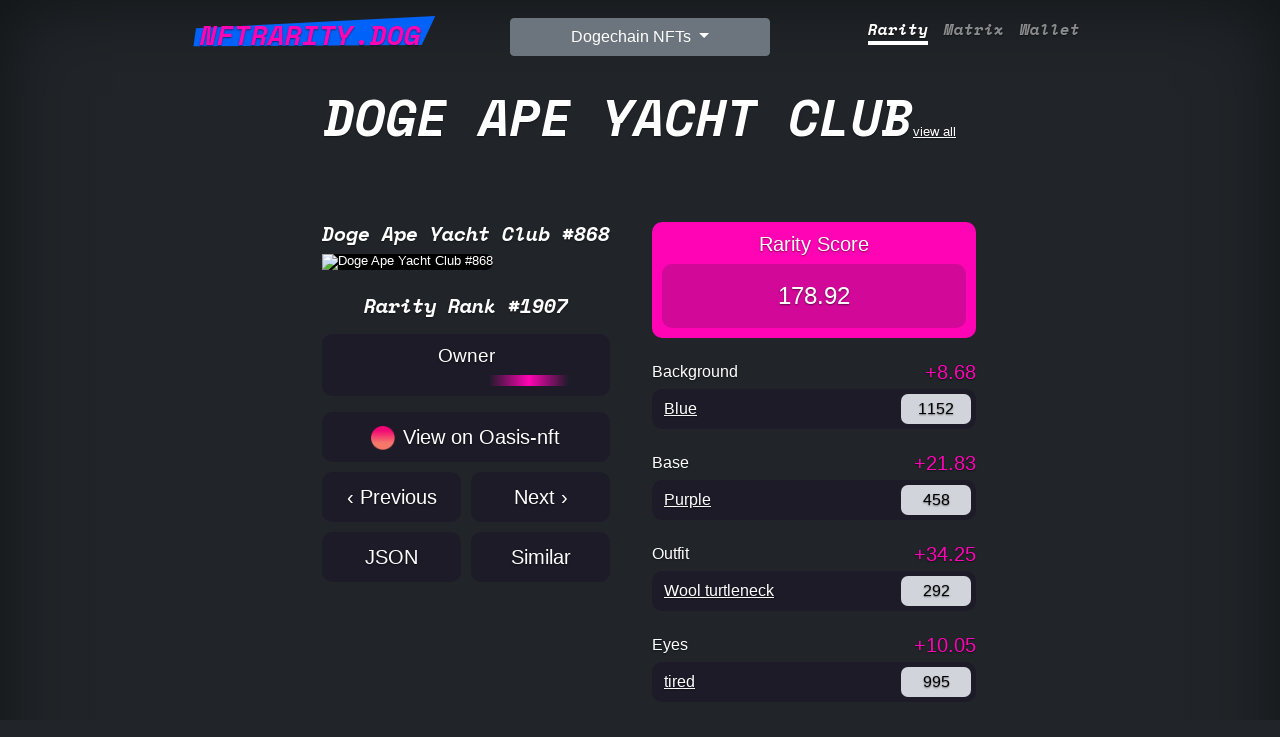

--- FILE ---
content_type: text/html; charset=utf-8
request_url: https://nftrarity.dog/nft/doge-ape-yacht-club/punk/868
body_size: 7320
content:
<!doctype html>
<html lang="en" class="h-100">
  <head>
    <meta charset="utf-8">
<meta name="viewport" content="width=device-width, initial-scale=1">
<meta name="description" content="💎 ID: 868
    💎 Rarity Rank: 1907
    💎 Rarity Score: 178.92 | NFT Rarity | NFT Rarity Tool">
<meta name="author" content="Fukuball">


<title>Doge Ape Yacht Club #868 | NFT Rarity</title>


<!-- Google font -->
<link rel="preconnect" href="https://fonts.googleapis.com">
<link rel="preconnect" href="https://fonts.gstatic.com" crossorigin="">
<link href="https://fonts.googleapis.com/css2?family=Space+Mono:ital,wght@1,700&amp;display=swap" rel="stylesheet" media="all" onload="this.media='all'">

<!-- Bootstrap core CSS -->
<link href="https://cdn.jsdelivr.net/npm/bootstrap@5.1.1/dist/css/bootstrap.min.css" rel="stylesheet" integrity="sha384-F3w7mX95PdgyTmZZMECAngseQB83DfGTowi0iMjiWaeVhAn4FJkqJByhZMI3AhiU" crossorigin="anonymous">
<link rel='stylesheet' href='/stylesheets/style.css?1' />
<link rel="stylesheet" href="https://cdn.jsdelivr.net/npm/bootstrap-icons@1.8.3/font/bootstrap-icons.css">

<!-- Favicons -->
<link href="/images/profile.png" rel="shortcut icon" type="image/png">
<link href="/images/profile@32w.png" rel="icon" type="image/png">
<link href="/images/profile.png" rel="apple-touch-icon">

<meta name="twitter:card" content="summary_large_image" />
<meta name="twitter:site" content="@nftraritybch" />
<meta property="og:url" content="https://nftrarity.dog/nft/doge-ape-yacht-club/punk/868" />
<meta property="og:title" content="Doge Ape Yacht Club #868 | NFTRarity.dog" />
<meta property="og:description" content="💎 ID: 868
    💎 Rarity Rank: 1907
    💎 Rarity Score: 178.92" />
<meta property="og:image" content="https://ipfs.io/ipfs/bafybeib66nyby767evpqrnpen4u7jeflavtmrhcdkazptyrxaxhlt4qyaa/868.png" />


<link rel="prev" href="/nft/doge-ape-yacht-club/punk/867" />
<link rel="next" href="/nft/doge-ape-yacht-club/punk/869" />


  </head>
  <body class="text-white bg-dark" style="min-height: 100%;">

    <div class="container d-flex w-100 p-3 mx-auto flex-column" style="min-height: 100%; max-width: 72em;">
      <header>
   <div class="container">
      <div class="row">
         <div class="col-sm">
            <h3 class="float-md-start mb-2 text-center">
               <a class="brand upper" href="/">
                  <span>NFTRarity.dog</span>
                  <svg viewBox="0 0 240 32" style="transform: rotate(-1.98402deg) scale(1);">
                     <path d="M16.55487235924337 6.785966760316673L233.54054433797683 3.064653993031331L220.31135513840957 29.02966261786182L13.677851163473957 22.997289799385154L16.55487235924337 6.785966760316673Z" style="fill: var(--contrast);"></path>
                  </svg>
               </a>
            </h3>
         </div>
         <div class="col-sm text-center">
            <div class="dropdown">
               <button class="btn btn-secondary dropdown-toggle" type="button" id="dropdownMenuButton1" data-bs-toggle="dropdown" aria-expanded="false">
               Dogechain NFTs
               </button>
               <ul class="dropdown-menu" id="collectionDropdown" aria-labelledby="dropdownMenuButton1">
                 <input type="text" placeholder="Search.." id="collectionSearch" class="form-control search-text-input" onkeyup="filterCollections()">
		 
                   <li><a class="dropdown-item" href="/nft/doge-ape-yacht-club"><img src="https://ipfs.io/ipfs/bafybeib66nyby767evpqrnpen4u7jeflavtmrhcdkazptyrxaxhlt4qyaa/5453.png" loading="lazy"  alt="Doge Ape Yacht Club" />Doge Ape Yacht Club</a></li>
		 
                   <li><a class="dropdown-item" href="/nft/real-doge-punks"><img src="https://oasisnft.cash/output/realdogepunks/images/9765.png" loading="lazy"  alt="RealDogePunks" />RealDogePunks</a></li>
		 
                   <li><a class="dropdown-item" href="/nft/dogechain-shibes"><img src="https://ipfs.io/ipfs/bafybeicbmh5xvvtn5ogg3zdfrot6a5sjoxzys2dtmhl4dlfrxs4xidmvhq/3041.png" loading="lazy"  alt="DogeChain Shibes" />DogeChain Shibes</a></li>
		 
                   <li><a class="dropdown-item" href="/nft/dogepunks"><img src="https://ipfs.io/ipfs/bafybeibaaphuw6azz7zenby4ny2tistab6rcnf3iyzf6bmik3uuobmhv4u/9991.png" loading="lazy"  alt="Dogepunks" />Dogepunks</a></li>
		 
                   <li><a class="dropdown-item" href="/nft/dogenftees"><img src="https://ipfs.io/ipfs/bafybeid74vztk3rtbkrvolnhhwtrtnlmfkdmrtaoujq7s3zjpy5mvbx2yy/1970.png" loading="lazy"  alt="Doge NFTees" />Doge NFTees</a></li>
		 
                   <li><a class="dropdown-item" href="/nft/goblins-on-doge"><img src="https://ipfs.io/ipfs/QmSifFzarzzen5Vv4TWWhpN56VksqZrF3Bmuuc4gdGTEv1/8995.png" loading="lazy"  alt="Goblins on Doge" />Goblins on Doge</a></li>
		 
                   <li><a class="dropdown-item" href="/nft/cyberdogs"><img src="https://ipfs.io/ipfs/QmYD17xkXPmNRw3E68GevpKwg97oB7iTLkHid18JLMEa1x/1928.png" loading="lazy"  alt="Cyberdogs" />Cyberdogs</a></li>
		 
                   <li><a class="dropdown-item" href="/nft/dogerocks"><img src="https://ipfs.io/ipfs/bafkreiag3qbgg7m3svalgvdvivm46zsnuwhdn5gcypo5nfhs7eesklb42q" loading="lazy"  alt="DogeRock" />DogeRock</a></li>
		 
                   <li><a class="dropdown-item" href="/nft/doge-kennel-club"><img src="https://bafybeic2ge4anm7m2bryzgfjcqosqtjela2ezuez6nf6ighlero5z4hnru.ipfs.nftstorage.link/9499.png" loading="lazy"  alt="Doge Kennel Club" />Doge Kennel Club</a></li>
		 
                   <li><a class="dropdown-item" href="/nft/doge-dick-butts"><img src="https://ipfs.io/ipfs/QmctDEugXq8osL8ZMKGoKpbaKsjiRFP9QaB6b4BJWjzh7m/2451.jpeg" loading="lazy"  alt="Doge DickButts" />Doge DickButts</a></li>
		 
                   <li><a class="dropdown-item" href="/nft/dogeverse"><img src="https://dogeverse.mypinata.cloud/ipfs/QmU3Q7LhqYbaTbRA1LoTXbEvtSRVrzR4k8qE4jq8hsCufx/27.png" loading="lazy"  alt="DogeVerse" />DogeVerse</a></li>
		 
                   <li><a class="dropdown-item" href="/nft/apepunks"><img src="https://ipfs.io/ipfs/QmauVScsMHYDzKqYarWByxfbwh8Kk8eTfQQr2ATYj5LEt2/3159.png" loading="lazy"  alt="ApePunks" />ApePunks</a></li>
		 
                   <li><a class="dropdown-item" href="/nft/boreddogekennelclub"><img src="https://ipfs.io/ipfs/bafybeigh6outgpiernko2dsett44eqhkygpqzokrnprfxdlgiroien6gxy/1949.png" loading="lazy"  alt="Bored Doge Kennel Club" />Bored Doge Kennel Club</a></li>
		 
                   <li><a class="dropdown-item" href="/nft/kimon"><img src="https://raw.githubusercontent.com/NftClubCash/Kimon/main/PNG/13.png" loading="lazy"  alt="Kimon" />Kimon</a></li>
		 
                   <li><a class="dropdown-item" href="/nft/versus"><img src="https://bafybeieqg75qfzf562mixrn65qwirlc7izk4747sdlf3po2isvleqqp45m.ipfs.nftstorage.link/4817.png" loading="lazy"  alt="DogeVersus" />DogeVersus</a></li>
		 
                   <li><a class="dropdown-item" href="/nft/dogesaurus"><img src="https://ipfs.io/ipfs/QmUcUZystAtPHFAzrNmC8CB5towertiV8GCpEJJoH4718B/1210.png" loading="lazy"  alt="Dogesaurus" />Dogesaurus</a></li>
		 
                   <li><a class="dropdown-item" href="/nft/dogechimps"><img src="https://ipfs.io/ipfs/bafybeifbasefkhuoby6aqsbb4vk23gtaw6ktfgea6gfoivgq5z2ru2w2aq/69.png" loading="lazy"  alt="DogeChimps" />DogeChimps</a></li>
		 
                   <li><a class="dropdown-item" href="/nft/dogemutantapes"><img src="https://ipfs.io/ipfs/bafybeiczaaxwkzglli5mdu7jencikxha42tjulrpo24qu5c2a4qebjl2y4/4640.png" loading="lazy"  alt="Doge Mutant Apes" />Doge Mutant Apes</a></li>
		 
                   <li><a class="dropdown-item" href="/nft/druggedhuskies"><img src="https://bafybeic34k6xtti6yz64kilvr2fwarhepkjanyrzin76apwbye7usijnm4.ipfs.w3s.link/0.png" loading="lazy"  alt="The Drugged Huskies" />The Drugged Huskies</a></li>
		 
                   <li><a class="dropdown-item" href="/nft/dogeblinders"><img src="https://bafybeigjrjjr4zk3wqgl27hswlsylbvr5u2nrt54zxzk2crtav7s7fvuca.ipfs.w3s.link/5916.png" loading="lazy"  alt="Doge Blinders" />Doge Blinders</a></li>
		 
                   <li><a class="dropdown-item" href="/nft/3dpunks"><img src="https://raw.githubusercontent.com/CRYPTONFTS3D/3D-Punks/main/PNG/1.png" loading="lazy"  alt="3D Punks" />3D Punks</a></li>
		 
                   <li><a class="dropdown-item" href="/nft/mutants"><img src="https://bafybeia44mkcp7m54xknvlsosxgetcru2zjlmbnkuepioxhpcx2jvkln4u.ipfs.w3s.link/1083.png" loading="lazy"  alt="Mutants" />Mutants</a></li>
		 
                   <li><a class="dropdown-item" href="/nft/dogestyle"><img src="https://ipfs.io/ipfs/bafybeievicu7oo7xqgw5mtumjaxy7jz3wcf77v4hgrptxrt32z2qayfplu/3192.png" loading="lazy"  alt="DogeStyle" />DogeStyle</a></li>
		 
                   <li><a class="dropdown-item" href="/nft/dogebears"><img src="https://ipfs.filebase.io/ipfs/QmNa9JHi2t7F4Hazm4NAiRCkG7WuACf1SJL5awBwX24kN9/200.png" loading="lazy"  alt="DogeBears" />DogeBears</a></li>
		 
                   <li><a class="dropdown-item" href="/nft/fox-and-the-hounds"><img src="https://ipfs.io/ipfs/bafybeibrrt23w3oh5bkj27bis27mytv4hv2u7iwxa4zy6f5fzbtexfmeqm/2531.png" loading="lazy"  alt="Fox &amp; the Hounds" />Fox &amp; the Hounds</a></li>
		 
               </ul>
            </div>
         </div>
         <div class="col-sm">
            <nav class="nav nav-masthead justify-content-center float-md-end">
            
               <a class="nav-link  active " aria-current="page" href="/nft/doge-ape-yacht-club">Rarity</a>
               <a class="nav-link " href="/nft/doge-ape-yacht-club/matrix">Matrix</a>
               
               <a class="nav-link " href="/nft/doge-ape-yacht-club/wallet">Wallet</a>
               
            
            </nav>
         </div>
      </div>
   </div>
</header>
      <main class="px-3" style="min-height: 100%;">
        <a href="/nft/doge-ape-yacht-club" class="text-white d-block text-center"><span class="superbig upper text-center d-inline-block">Doge Ape Yacht Club</span>view all</a>
        <div style="max-width: 42rem; margin-top: 3rem; margin-left: auto; margin-right: auto;">
          <div class="row">
            
            <div class="col-lg-6 col-md-6 col-sm-6 col-12 mb-2" style="padding-left: 30px; padding-right: 30px;">
              <div>
		<h1 class="punk-rank">Doge Ape Yacht Club #868</h1>
                
		  <img class="punk-avatar doge-ape-yacht-club" style=" border-radius: 10px; " src="https://ipfs.io/ipfs/bafybeib66nyby767evpqrnpen4u7jeflavtmrhcdkazptyrxaxhlt4qyaa/868.png" alt="Doge Ape Yacht Club #868" />
                
                <div class="punk-info text-center mt-4">
                  <h3 class="punk-rank">Rarity Rank #1907</h3>
		  
                </div>
              </div>
              <div class="owner-block my-3">
                <h4 class="text-center">Owner</h4>
                <div id="owner_address" class="loading_line"></div>
              </div>
              <div class="mt-3 mb-3">
                <!--
                <div class="punk-description dont-break-out">
                  <p>10,000 uniqu Doge Apes on the Dogechain blockchain.</p>

                </div>
                -->
                
                <a class="view-on-link" href="https://oasis-nft.dog/token/0x79105D9BB5850bdAB32aecD0Fe669DcDb33d79d6/868" target="_blank">
                  <div class="view-on-block text-center">
		    <img class="view-on-icon" src="/images/oasis.png" alt="Oasis Marketplace">
                    View on Oasis-nft
                  </div>
                </a>
                
                
		
                
                
		<div class="row">
                  <div class="col-6" style="padding-right: 5px;">
			  <a class="view-on-link" href="/nft/doge-ape-yacht-club/punk/867">
                      <div class="view-on-block text-center">
                        ‹ Previous
                      </div>
                    </a>
		  </div>
                  <div class="col-6" style="padding-left: 5px;">
                    <a class="view-on-link" href="/nft/doge-ape-yacht-club/punk/869">
                      <div class="view-on-block text-center">
                        Next ›
                      </div>
		    </a>
                  </div>
                </div>
                <div class="row">
                  <div class="col-6" style="padding-right: 5px;">
                    <a class="view-on-link" href="/nft/doge-ape-yacht-club/punk/868/json" target="_blank" rel="nofollow">
                      <div class="view-on-block text-center">
                        JSON
                      </div>
                    </a>
                  </div>
                  <div class="col-6" style="padding-left: 5px;">
			  <a class="view-on-link" href="/nft/doge-ape-yacht-club/punk/868/similar">
                      <div class="view-on-block text-center">
                        Similar
                      </div>
                    </a>
                  </div>
                </div>
		
              </div>
            </div>
            <div class="col-lg-6 col-md-6 col-sm-6 col-12 mb-2" >
              <div class="rarity-score-block">
                <h4 class="text-center">Rarity Score</h4>
                <div class="rarity-score-sum">
                    178.92
                </div>
              </div>
              
                <div class="mt-4">
                  <div class="row">
                    <div class="col-6">
                      <h3 class="trait-type">Background</h3>
                    </div>
                    <div class="col-6 trait-type-rarity">
                      +8.68
                    </div>
                  </div>
                  <div class="d-flex trait-value-block">
                    <div class="flex-grow-1 trait-value">
                      
                        
			  <a href="/nft/doge-ape-yacht-club?traits=0_Blue%20" class="text-white">Blue </a>
			  
                          
                      
                    </div>
                    <div class="trait-value-count">
                      
                        1152
                      
                    </div>
                  </div>
                </div>
              
                <div class="mt-4">
                  <div class="row">
                    <div class="col-6">
                      <h3 class="trait-type">Base</h3>
                    </div>
                    <div class="col-6 trait-type-rarity">
                      +21.83
                    </div>
                  </div>
                  <div class="d-flex trait-value-block">
                    <div class="flex-grow-1 trait-value">
                      
                        
			  <a href="/nft/doge-ape-yacht-club?traits=1_Purple%20" class="text-white">Purple </a>
			  
                          
                      
                    </div>
                    <div class="trait-value-count">
                      
                        458
                      
                    </div>
                  </div>
                </div>
              
                <div class="mt-4">
                  <div class="row">
                    <div class="col-6">
                      <h3 class="trait-type">Outfit</h3>
                    </div>
                    <div class="col-6 trait-type-rarity">
                      +34.25
                    </div>
                  </div>
                  <div class="d-flex trait-value-block">
                    <div class="flex-grow-1 trait-value">
                      
                        
			  <a href="/nft/doge-ape-yacht-club?traits=2_Wool%20turtleneck%20" class="text-white">Wool turtleneck </a>
			  
                          
                      
                    </div>
                    <div class="trait-value-count">
                      
                        292
                      
                    </div>
                  </div>
                </div>
              
                <div class="mt-4">
                  <div class="row">
                    <div class="col-6">
                      <h3 class="trait-type">Eyes</h3>
                    </div>
                    <div class="col-6 trait-type-rarity">
                      +10.05
                    </div>
                  </div>
                  <div class="d-flex trait-value-block">
                    <div class="flex-grow-1 trait-value">
                      
                        
			  <a href="/nft/doge-ape-yacht-club?traits=3_tired%20" class="text-white">tired </a>
			  
                          
                      
                    </div>
                    <div class="trait-value-count">
                      
                        995
                      
                    </div>
                  </div>
                </div>
              
                <div class="mt-4">
                  <div class="row">
                    <div class="col-6">
                      <h3 class="trait-type">Glasses</h3>
                    </div>
                    <div class="col-6 trait-type-rarity">
                      +16.34
                    </div>
                  </div>
                  <div class="d-flex trait-value-block">
                    <div class="flex-grow-1 trait-value">
                      
                        
			  <a href="/nft/doge-ape-yacht-club?traits=4_Monocle%20" class="text-white">Monocle </a>
			  
                          
                      
                    </div>
                    <div class="trait-value-count">
                      
                        612
                      
                    </div>
                  </div>
                </div>
              
                <div class="mt-4">
                  <div class="row">
                    <div class="col-6">
                      <h3 class="trait-type">Headware</h3>
                    </div>
                    <div class="col-6 trait-type-rarity">
                      +50.00
                    </div>
                  </div>
                  <div class="d-flex trait-value-block">
                    <div class="flex-grow-1 trait-value">
                      
                        
			  <a href="/nft/doge-ape-yacht-club?traits=5_stuntman%20helmet%20" class="text-white">stuntman helmet </a>
			  
                          
                      
                    </div>
                    <div class="trait-value-count">
                      
                        200
                      
                    </div>
                  </div>
                </div>
              
                <div class="mt-4">
                  <div class="row">
                    <div class="col-6">
                      <h3 class="trait-type">Mouth</h3>
                    </div>
                    <div class="col-6 trait-type-rarity">
                      +36.76
                    </div>
                  </div>
                  <div class="d-flex trait-value-block">
                    <div class="flex-grow-1 trait-value">
                      
                        
			  <a href="/nft/doge-ape-yacht-club?traits=6_Bored%20unshaven%20party%20horn%20" class="text-white">Bored unshaven party horn </a>
			  
                          
                      
                    </div>
                    <div class="trait-value-count">
                      
                        272
                      
                    </div>
                  </div>
                </div>
              
              
              <div class="mt-4">
                <div class="row">
                  <div class="col-6">
                    <h3 class="trait-type">Attribute Count</h3>
                  </div>
                  <div class="col-6 trait-type-rarity">
                    +1.00
                  </div>
                </div>
                <div class="d-flex trait-value-block">
                  <div class="flex-grow-1 trait-value">
                    

                      <a href="/nft/doge-ape-yacht-club?attribute_count=7" class="text-white">7</a>
		        
                            <span data-bs-toggle="tooltip" title="This is the rarest attribute count"><i class="bi bi-suit-diamond-fill"></i></span>
			
                    
                  </div>
                  <div class="trait-value-count">
                    10000
                  </div>
                </div>
              </div>
              
            </div>
            
          </div>
        </div>
      </main>
    </div>
    <footer class="text-center text-white">
  <!-- Grid container -->
  <div class="container">
    <!-- Section: Links -->
    <section class="mt-1">
      <!-- Grid row-->
      <div class="row text-center d-flex justify-content-center pt-3">
        <!-- Grid column -->
        <div class="col-md-2 my-1">
          <h6 class="text-uppercase font-weight-bold">
            <a href="/about" class="text-white">About</a>
          </h6>
        </div>
        <!-- Grid column -->

        <!-- Grid column -->
        <div class="col-md-2 my-1">
          <h6 class="text-uppercase font-weight-bold">
            <a href="/contact" class="text-white">Contact</a>
          </h6>
        </div>
        <!-- Grid column -->
      </div>
      <!-- Grid row-->
    </section>
    <!-- Section: Links -->

    <hr class="my-3" />

    <!-- Section: Text -->
    <section class="mt-4 mb-2">
      <div class="row d-flex justify-content-center">
        <div class="col-lg-8">
          <p>Tip Jar: 0x61Bf430311EF44B57b9bf449a78167Bd23d22843</p>
        </div>
      </div>
    </section>
    <!-- Section: Text -->

    <!-- Section: Social -->
    <section class="text-center mb-4">
      <a href="https://twitter.com/nftraritybch" target="_blank" class="text-white"><i class="bi bi-twitter"></i></a>
      <a href="https://t.me/nft_qwerty" target="_blank" class="text-white mx-5"><i class="bi bi-telegram"></i></a>
      <a href="https://github.com/nftraritycash" target="_blank" class="text-white"><i class="bi bi-github"></i></a>
    </section>
    <!-- Section: Social -->
  </div>
  <!-- Grid container -->

  <div class="text-center p-3" style="background-color: rgba(0, 0, 0, 0.2)">
    <a class="text-white" href="https://nftrarity.cash/">NFTRarity.cash</a>
  </div>
</footer>
<!-- Global site tag (gtag.js) - Google Analytics -->
<script async src="https://www.googletagmanager.com/gtag/js?id=G-5JWP44BFDD"></script>
<script>
  window.dataLayer = window.dataLayer || [];
  function gtag(){dataLayer.push(arguments);}
  gtag('js', new Date());

  gtag('config', 'G-5JWP44BFDD');

function filterCollections() {
  var input, filter, ul, li, a, i;
  input = document.getElementById("collectionSearch");
  filter = input.value.toUpperCase();
  div = document.getElementById("collectionDropdown");
  a = div.getElementsByTagName("a");
  for (i = 0; i < a.length; i++) {
    txtValue = a[i].textContent || a[i].innerText;
    if (txtValue.toUpperCase().indexOf(filter) > -1) {
      a[i].style.display = "";
    } else {
      a[i].style.display = "none";
    }
  }
}

</script>
<script src="https://cdn.jsdelivr.net/npm/bootstrap@5.1.1/dist/js/bootstrap.bundle.min.js" integrity="sha384-/bQdsTh/da6pkI1MST/rWKFNjaCP5gBSY4sEBT38Q/9RBh9AH40zEOg7Hlq2THRZ" crossorigin="anonymous"></script>
<script src="https://cdn.jsdelivr.net/npm/web3@latest/dist/web3.min.js"></script>
<script src="/scripts/abi.js"></script>
<script>
window.addEventListener('load', function () {

const getLang = () => navigator.language || navigator.browserLanguage || ( navigator.languages || ["en"] ) [0]
var tooltipTriggerList = [].slice.call(document.querySelectorAll('[data-bs-toggle="tooltip"]'))
var tooltipList = tooltipTriggerList.map(function (tooltipTriggerEl) {
  return new bootstrap.Tooltip(tooltipTriggerEl)
})

    web3 = new Web3(window.ethereum || "https://rpc.dogmoney.money");//Web3.givenProvider
async function whoOwnThisToken() {
    const contract = new web3.eth.Contract(abi, "0x79105D9BB5850bdAB32aecD0Fe669DcDb33d79d6");
    // Don't forget to use await and .call()
    const owner = await contract.methods.ownerOf(868).call();
	var owner_address = document.getElementById('owner_address')
	owner_address.textContent = owner
	owner_address.classList.remove("loading_line");
}
whoOwnThisToken()


});

</script>
  </body>
</html>


--- FILE ---
content_type: application/javascript; charset=UTF-8
request_url: https://nftrarity.dog/scripts/abi.js
body_size: 1681
content:
const abi = JSON.parse('[{"inputs":[],"stateMutability":"nonpayable","type":"constructor"},{"anonymous":false,"inputs":[{"indexed":true,"internalType":"address","name":"owner","type":"address"},{"indexed":true,"internalType":"address","name":"approved","type":"address"},{"indexed":true,"internalType":"uint256","name":"tokenId","type":"uint256"}],"name":"Approval","type":"event"},{"anonymous":false,"inputs":[{"indexed":true,"internalType":"address","name":"owner","type":"address"},{"indexed":true,"internalType":"address","name":"operator","type":"address"},{"indexed":false,"internalType":"bool","name":"approved","type":"bool"}],"name":"ApprovalForAll","type":"event"},{"anonymous":false,"inputs":[{"indexed":true,"internalType":"address","name":"previousOwner","type":"address"},{"indexed":true,"internalType":"address","name":"newOwner","type":"address"}],"name":"OwnershipTransferred","type":"event"},{"anonymous":false,"inputs":[{"indexed":true,"internalType":"address","name":"from","type":"address"},{"indexed":true,"internalType":"address","name":"to","type":"address"},{"indexed":true,"internalType":"uint256","name":"tokenId","type":"uint256"}],"name":"Transfer","type":"event"},{"inputs":[{"internalType":"address","name":"to","type":"address"},{"internalType":"uint256","name":"tokenId","type":"uint256"}],"name":"approve","outputs":[],"stateMutability":"nonpayable","type":"function"},{"inputs":[{"internalType":"address","name":"owner","type":"address"}],"name":"balanceOf","outputs":[{"internalType":"uint256","name":"","type":"uint256"}],"stateMutability":"view","type":"function"},{"inputs":[],"name":"baseURI","outputs":[{"internalType":"string","name":"","type":"string"}],"stateMutability":"view","type":"function"},{"inputs":[{"internalType":"uint256","name":"tokenId","type":"uint256"}],"name":"getApproved","outputs":[{"internalType":"address","name":"","type":"address"}],"stateMutability":"view","type":"function"},{"inputs":[{"internalType":"address","name":"owner","type":"address"},{"internalType":"address","name":"operator","type":"address"}],"name":"isApprovedForAll","outputs":[{"internalType":"bool","name":"","type":"bool"}],"stateMutability":"view","type":"function"},{"inputs":[{"internalType":"address","name":"receiver","type":"address"},{"internalType":"string","name":"tokenURI","type":"string"}],"name":"mintNft","outputs":[{"internalType":"uint256","name":"","type":"uint256"}],"stateMutability":"nonpayable","type":"function"},{"inputs":[],"name":"name","outputs":[{"internalType":"string","name":"","type":"string"}],"stateMutability":"view","type":"function"},{"inputs":[],"name":"owner","outputs":[{"internalType":"address","name":"","type":"address"}],"stateMutability":"view","type":"function"},{"inputs":[{"internalType":"uint256","name":"tokenId","type":"uint256"}],"name":"ownerOf","outputs":[{"internalType":"address","name":"","type":"address"}],"stateMutability":"view","type":"function"},{"inputs":[],"name":"renounceOwnership","outputs":[],"stateMutability":"nonpayable","type":"function"},{"inputs":[{"internalType":"address","name":"from","type":"address"},{"internalType":"address","name":"to","type":"address"},{"internalType":"uint256","name":"tokenId","type":"uint256"}],"name":"safeTransferFrom","outputs":[],"stateMutability":"nonpayable","type":"function"},{"inputs":[{"internalType":"address","name":"from","type":"address"},{"internalType":"address","name":"to","type":"address"},{"internalType":"uint256","name":"tokenId","type":"uint256"},{"internalType":"bytes","name":"_data","type":"bytes"}],"name":"safeTransferFrom","outputs":[],"stateMutability":"nonpayable","type":"function"},{"inputs":[{"internalType":"address","name":"operator","type":"address"},{"internalType":"bool","name":"approved","type":"bool"}],"name":"setApprovalForAll","outputs":[],"stateMutability":"nonpayable","type":"function"},{"inputs":[{"internalType":"bytes4","name":"interfaceId","type":"bytes4"}],"name":"supportsInterface","outputs":[{"internalType":"bool","name":"","type":"bool"}],"stateMutability":"view","type":"function"},{"inputs":[],"name":"symbol","outputs":[{"internalType":"string","name":"","type":"string"}],"stateMutability":"view","type":"function"},{"inputs":[{"internalType":"uint256","name":"index","type":"uint256"}],"name":"tokenByIndex","outputs":[{"internalType":"uint256","name":"","type":"uint256"}],"stateMutability":"view","type":"function"},{"inputs":[{"internalType":"address","name":"owner","type":"address"},{"internalType":"uint256","name":"index","type":"uint256"}],"name":"tokenOfOwnerByIndex","outputs":[{"internalType":"uint256","name":"","type":"uint256"}],"stateMutability":"view","type":"function"},{"inputs":[{"internalType":"uint256","name":"tokenId","type":"uint256"}],"name":"tokenURI","outputs":[{"internalType":"string","name":"","type":"string"}],"stateMutability":"view","type":"function"},{"inputs":[],"name":"totalSupply","outputs":[{"internalType":"uint256","name":"","type":"uint256"}],"stateMutability":"view","type":"function"},{"inputs":[{"internalType":"address","name":"from","type":"address"},{"internalType":"address","name":"to","type":"address"},{"internalType":"uint256","name":"tokenId","type":"uint256"}],"name":"transferFrom","outputs":[],"stateMutability":"nonpayable","type":"function"},{"inputs":[{"internalType":"address","name":"newOwner","type":"address"}],"name":"transferOwnership","outputs":[],"stateMutability":"nonpayable","type":"function"}]')

const kimon_level_abi  = JSON.parse('[{"inputs":[],"stateMutability":"nonpayable","type":"constructor"},{"anonymous":false,"inputs":[{"indexed":true,"internalType":"address","name":"previousOwner","type":"address"},{"indexed":true,"internalType":"address","name":"newOwner","type":"address"}],"name":"OwnershipTransferred","type":"event"},{"anonymous":false,"inputs":[{"indexed":false,"internalType":"address","name":"ca","type":"address"},{"indexed":false,"internalType":"uint256","name":"tokenId","type":"uint256"},{"indexed":false,"internalType":"uint256","name":"newPwrX10k","type":"uint256"}],"name":"powerUpgraded","type":"event"},{"inputs":[],"name":"PARTIAL_PWR_UPGRADEX100","outputs":[{"internalType":"uint256","name":"","type":"uint256"}],"stateMutability":"view","type":"function"},{"inputs":[{"internalType":"address","name":"_ca","type":"address"},{"internalType":"uint16[]","name":"_tokenId","type":"uint16[]"},{"internalType":"uint24[]","name":"_expTokens","type":"uint24[]"}],"name":"bulkUpgradeNfts","outputs":[],"stateMutability":"nonpayable","type":"function"},{"inputs":[{"internalType":"address","name":"","type":"address"}],"name":"discountExpTokensX1k","outputs":[{"internalType":"uint16","name":"","type":"uint16"}],"stateMutability":"view","type":"function"},{"inputs":[{"internalType":"uint256","name":"","type":"uint256"}],"name":"expFor1LvlUpgrdTo","outputs":[{"internalType":"uint24","name":"","type":"uint24"}],"stateMutability":"view","type":"function"},{"inputs":[{"internalType":"address","name":"_ca","type":"address"},{"internalType":"uint16[]","name":"_tokenId","type":"uint16[]"}],"name":"getCurrentLevel","outputs":[{"internalType":"uint8[]","name":"","type":"uint8[]"}],"stateMutability":"view","type":"function"},{"inputs":[{"internalType":"address","name":"_ca","type":"address"},{"internalType":"uint16","name":"_tokenId","type":"uint16"}],"name":"getCurrentLevel","outputs":[{"internalType":"uint8","name":"","type":"uint8"}],"stateMutability":"view","type":"function"},{"inputs":[{"internalType":"address","name":"_ca","type":"address"},{"internalType":"uint8","name":"_level","type":"uint8"}],"name":"getMinPowerForLevel","outputs":[{"internalType":"uint256","name":"","type":"uint256"}],"stateMutability":"view","type":"function"},{"inputs":[{"internalType":"address","name":"_ca","type":"address"},{"internalType":"uint16[]","name":"_tokenId","type":"uint16[]"}],"name":"getPower","outputs":[{"internalType":"uint48[]","name":"","type":"uint48[]"}],"stateMutability":"view","type":"function"},{"inputs":[{"internalType":"uint8","name":"_level","type":"uint8"}],"name":"getUpgradeInfo","outputs":[{"components":[{"internalType":"uint8","name":"levelToUpgradeTo","type":"uint8"},{"internalType":"uint104","name":"expTokensCostInc","type":"uint104"}],"internalType":"struct NftLeveler.UpgradeInfoStruct","name":"","type":"tuple"}],"stateMutability":"view","type":"function"},{"inputs":[{"internalType":"uint8","name":"_level","type":"uint8"}],"name":"getUpgradeInfoIndex","outputs":[{"internalType":"uint8","name":"","type":"uint8"}],"stateMutability":"view","type":"function"},{"inputs":[{"internalType":"address","name":"_ca","type":"address"},{"internalType":"uint16","name":"_tokenId","type":"uint16"}],"name":"getUpgradeInfoIndex","outputs":[{"internalType":"uint8","name":"","type":"uint8"}],"stateMutability":"view","type":"function"},{"inputs":[],"name":"owner","outputs":[{"internalType":"address","name":"","type":"address"}],"stateMutability":"view","type":"function"},{"inputs":[],"name":"renounceOwnership","outputs":[],"stateMutability":"nonpayable","type":"function"},{"inputs":[{"internalType":"address","name":"_ca","type":"address"},{"internalType":"uint16","name":"_tokenId","type":"uint16"}],"name":"setCurrentLevel","outputs":[],"stateMutability":"nonpayable","type":"function"},{"inputs":[{"internalType":"uint24[102]","name":"_newArray","type":"uint24[102]"}],"name":"setExpFor1LvlUpgrdTo","outputs":[],"stateMutability":"nonpayable","type":"function"},{"inputs":[{"internalType":"address","name":"_ca","type":"address"},{"internalType":"uint64","name":"_minPwrX10kLvl0","type":"uint64"},{"internalType":"uint64","name":"_powerFactorPerLevelX10k","type":"uint64"}],"name":"setMinPowerForAllLevels","outputs":[],"stateMutability":"nonpayable","type":"function"},{"inputs":[{"internalType":"uint8[]","name":"_levelToUpgradeToInAscendingOrder","type":"uint8[]"},{"internalType":"uint24[]","name":"_upgradeIncCost","type":"uint24[]"}],"name":"setUpgradeInfo","outputs":[],"stateMutability":"nonpayable","type":"function"},{"inputs":[],"name":"setUpgradeInfoStandard","outputs":[],"stateMutability":"nonpayable","type":"function"},{"inputs":[{"internalType":"address","name":"newOwner","type":"address"}],"name":"transferOwnership","outputs":[],"stateMutability":"nonpayable","type":"function"},{"inputs":[{"internalType":"address","name":"_ca","type":"address"},{"internalType":"uint16","name":"_tokenId","type":"uint16"},{"internalType":"uint24","name":"_expTokens","type":"uint24"}],"name":"upgrade1Nft","outputs":[],"stateMutability":"nonpayable","type":"function"}]')
